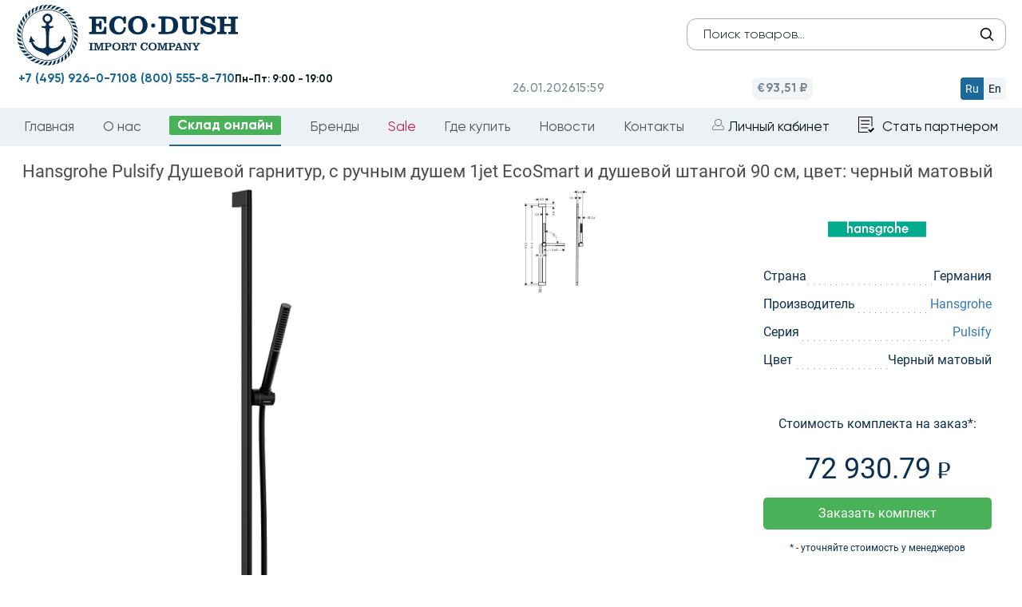

--- FILE ---
content_type: text/html; charset=utf-8
request_url: https://eco-dush.ru/catalog/dushevye-sistemy/hansgrohe-pulsify-dushevoy-garnitur-s-ruchqnym-dushem-1jet-ecosmart-i-dushevoy-shtangoy-90-sm-tsvet-chernyy-matovyy.html
body_size: 9002
content:
    <!DOCTYPE html>
    <html lang="ru">
    <head>
        <title>Hansgrohe Pulsify Душевой гарнитур, с ручным душем 1jet EcoSmart и душевой штангой 90 см, цвет: черный матовый (24382670)</title>
                <link rel="icon" href="/favicon.ico" type="image/x-icon">
                <meta http-equiv="Content-Type" content="text/html; charset=utf-8" />
<meta name="robots" content="index, follow" />
<meta name="keywords" content="Hansgrohe Pulsify Душевой гарнитур, с ручным душем 1jet EcoSmart и душевой штангой 90 см, цвет: черный матовый" />
<meta name="description" content="Hansgrohe Pulsify Душевой гарнитур, с ручным душем 1jet EcoSmart и душевой штангой 90 см, цвет: черный матовый, артикулы: 24382670, от оптового поставщика элитной сантехники Eco-Dush.ru." />
<link rel="canonical" href="https://eco-dush.ru/catalog/dushevye-sistemy/hansgrohe-pulsify-dushevoy-garnitur-s-ruchqnym-dushem-1jet-ecosmart-i-dushevoy-shtangoy-90-sm-tsvet-chernyy-matovyy.html" />
<script type="text/javascript" data-skip-moving="true">(function(w, d, n) {var cl = "bx-core";var ht = d.documentElement;var htc = ht ? ht.className : undefined;if (htc === undefined || htc.indexOf(cl) !== -1){return;}var ua = n.userAgent;if (/(iPad;)|(iPhone;)/i.test(ua)){cl += " bx-ios";}else if (/Android/i.test(ua)){cl += " bx-android";}cl += (/(ipad|iphone|android|mobile|touch)/i.test(ua) ? " bx-touch" : " bx-no-touch");cl += w.devicePixelRatio && w.devicePixelRatio >= 2? " bx-retina": " bx-no-retina";var ieVersion = -1;if (/AppleWebKit/.test(ua)){cl += " bx-chrome";}else if ((ieVersion = getIeVersion()) > 0){cl += " bx-ie bx-ie" + ieVersion;if (ieVersion > 7 && ieVersion < 10 && !isDoctype()){cl += " bx-quirks";}}else if (/Opera/.test(ua)){cl += " bx-opera";}else if (/Gecko/.test(ua)){cl += " bx-firefox";}if (/Macintosh/i.test(ua)){cl += " bx-mac";}ht.className = htc ? htc + " " + cl : cl;function isDoctype(){if (d.compatMode){return d.compatMode == "CSS1Compat";}return d.documentElement && d.documentElement.clientHeight;}function getIeVersion(){if (/Opera/i.test(ua) || /Webkit/i.test(ua) || /Firefox/i.test(ua) || /Chrome/i.test(ua)){return -1;}var rv = -1;if (!!(w.MSStream) && !(w.ActiveXObject) && ("ActiveXObject" in w)){rv = 11;}else if (!!d.documentMode && d.documentMode >= 10){rv = 10;}else if (!!d.documentMode && d.documentMode >= 9){rv = 9;}else if (d.attachEvent && !/Opera/.test(ua)){rv = 8;}if (rv == -1 || rv == 8){var re;if (n.appName == "Microsoft Internet Explorer"){re = new RegExp("MSIE ([0-9]+[\.0-9]*)");if (re.exec(ua) != null){rv = parseFloat(RegExp.$1);}}else if (n.appName == "Netscape"){rv = 11;re = new RegExp("Trident/.*rv:([0-9]+[\.0-9]*)");if (re.exec(ua) != null){rv = parseFloat(RegExp.$1);}}}return rv;}})(window, document, navigator);</script>


<link href="/bitrix/js/main/core/css/core.css?16460152273963" type="text/css"  rel="stylesheet" />
<link href="/local/templates/ecodush2024/components/bitrix/catalog/smartsearch/style.css?1730313656697" type="text/css"  rel="stylesheet" />
<link href="/local/templates/ecodush2024/components/bitrix/catalog/smartsearch/bitrix/catalog.element/.default/style.css?17327789512647" type="text/css"  rel="stylesheet" />
<link href="/local/templates/ecodush2024/vendor/bs/css/bootstrap.min.css?1730313744121260" type="text/css"  data-template-style="true"  rel="stylesheet" />
<link href="/local/templates/ecodush2024/vendor/jquery-ui-1.12.1.custom/jquery-ui.css?173031374422423" type="text/css"  data-template-style="true"  rel="stylesheet" />
<link href="/local/templates/ecodush2024/vendor/owl-carousel/owl.transitions.css?17303137424476" type="text/css"  data-template-style="true"  rel="stylesheet" />
<link href="/local/templates/ecodush2024/vendor/lightGallery/dist/css/lightgallery.min.css?173031374219970" type="text/css"  data-template-style="true"  rel="stylesheet" />
<link href="/local/templates/ecodush2024/css/redesign2024.css?176708651771944" type="text/css"  data-template-style="true"  rel="stylesheet" />
<link href="/local/templates/ecodush2024/css/select2.min.css?176007204616264" type="text/css"  data-template-style="true"  rel="stylesheet" />
<link href="/bitrix/css/main/font-awesome.css?164601519828796" type="text/css"  data-template-style="true"  rel="stylesheet" />
<link href="/local/templates/ecodush2024/components/bitrix/menu/topmenu/style.css?173031372030" type="text/css"  data-template-style="true"  rel="stylesheet" />
<link href="/local/templates/ecodush2024/styles.css?175213826443839" type="text/css"  data-template-style="true"  rel="stylesheet" />
<link href="/local/templates/ecodush2024/template_styles.css?1761658807104646" type="text/css"  data-template-style="true"  rel="stylesheet" />



<meta http-equiv="X-UA-Compatible" content="IE=edge">
<meta name="viewport" content="width=device-width, initial-scale=1">
<meta name="format-detection" content="telephone=no">
<meta name="apple-mobile-web-app-capable" content="yes">
<meta name="robots" content="noyaca"/>
<meta name="yandex-verification" content="2b9f99667dbedd91" />



                <script type="application/ld+json" defer>
            {
                "@context": "http://schema.org",
                "@type": "Organization",
                "name": "ООО Эко-Душ - официальный импортер сантехники из Италии, Германии и Японии",
                "url": "https://eco-dush.ru/",
                "email": "info@eco-dush.ru",
                "logo": "https://eco-dush.ru/images/logo_shema.jpg",
                "description": "Сантехника оптом в Москве и РФ - мебель для ванной, душевые кабины, санфаянс, поддоны для душевых кабин, итальянская, немецкая сантехника на заказ.",
                "address": {
                    "@type": "PostalAddress",
                    "addressLocality": "Мытищи, Россия",
                    "postalCode": "141006",
                    "streetAddress": "Волковское шоссе, владение 5а, строение 1"
                },
                "contactPoint": [
                    {
                        "@type": "ContactPoint",
                        "telephone": "+74959260710",
                        "contactType": "customer service"
                    }
                ],
                "sameAs": [
                    "https://www.facebook.com/ecodushru/",
                    "https://www.instagram.com/eco_dush/",
                    "https://twitter.com/ecodush",
                    "https://www.youtube.com/channel/UChuxVx3vMY2L7zcdDkmqptA"
                ]
            }
        </script>
				    </head>
<body class="page redesign">
<div class="to_blur">
    <header class="header gan" id="header-sticky">
        <div id="header-top" class="header-top">
            <div id="header-top-menu-wrap" class="header-top-menu-wrap">
                <div class="container"></div>
            </div>
            <!--noindex-->
            <div class="header-top-inner">
                <div class="container">
                    <div class="header-top-l">
                        <button type="button" class="tcon tcon-menu--arrow tcon-menu--arrowup" aria-label="toggle menu">
                            <span class="tcon-menu__lines" aria-hidden="true"></span>
                            <span class="tcon-visuallyhidden"></span>
                        </button>
                        <div id="langchange">
                            <span data-lang="ru" >ru</span>
                            <span data-lang="en"  class="noactive">en</span>
                        </div>

                        <span class="header-top-date">26.01.2026</span>
                        <span class="header-top-time">18:59</span>
                        <span class="header-top-euro">&euro; 93.5118</span>                                                                        <div id="fixheadsearch">
                            <form id="searchform" action="/search/" method="get">
                                <input type="text" class="header-mid-search form-control" name="q" placeholder="Поиск товара"/>
                                <button type="submit" class="header-mid-search-btn"></button>
                            </form>
                        </div>
                    </div>
                    <div class="header-r-recall">Работаем только с юридическими лицами</div>
                                    </div>
            </div>
            <div id="header-top-filter-wrap" class="header-top-filter-wrap">
                <div class="container"></div>
            </div>
            <!--/noindex-->
        </div>

        <div class="header-mid container header-pages">
    <div class="row">
        <div class="col-md-4 header-mid-l">
            <div class="mobi_button menus"><img src="/bitrix/templates/ecodush2016/css/mobi_button.png"
                                                alt="меню"/></div>
            <div class="mobi_button posik"><img src="/bitrix/templates/ecodush2016/css/mobi_poisk.png"
                                                alt="поиск"/></div>
                            <a href="/" class="header-logo"><img src="/local/templates/ecodush2024/img/logo2024.svg"
                                                     title="Эко-Душ Официальный импортёр сантехники из Германии Италии и Японии"
                                                     alt="Экодуш - официальный импортер сантехники из Германии Италии и Японии"></a>
                        <a class="mobi_button" href="/lk/"><img src="/bitrix/templates/ecodush2016/css/mobi_lk.png"
                                                    alt="личный кабинет"/></a>
            <a class="mobi_button" href="/lk/basket/"><img src="/bitrix/templates/ecodush2016/css/mobi_cart.png" alt="корзина"/></a>

            <div class="header-mid-search-wrap">
                <div class="mobi_button closes"><img src="/bitrix/templates/ecodush2016/css/mobi_close.jpg"
                                                     alt="закрыть меню"/></div>
                <form id="searchform" action="/search/" method="get">
                    <input type="text" class="header-mid-search form-control" name="q" placeholder="Поиск товаров..."/>
                    <button type="submit" class="header-mid-search-btn"></button>
                </form>
            </div>
			        </div>
        <div class="col-md-4 header-mid-c">
            <div class="mobi_button menus"><img src="/bitrix/templates/ecodush2016/css/mobi_button.png"
                                                alt="меню"/></div>
            <div class="mobi_button posik"><img src="/bitrix/templates/ecodush2016/css/mobi_poisk.png"
                                                alt="поиск"/></div>
<div class="header-logo"><a href="/"><img src="/local/templates/ecodush2024/img/logo2024main.svg" title="Эко-Душ Официальный импортёр сантехники из Германии Италии и Японии" 
alt="Экодуш - официальный импортер сантехники из Германии Италии и Японии">
	</a>
</div>
<a class="mobi_button" href="/lk/"><img src="/bitrix/templates/ecodush2016/css/mobi_lk.png"
                                                    alt="личный кабинет"/></a>
            <a class="mobi_button" href="/lk/basket/"><img src="/bitrix/templates/ecodush2016/css/mobi_cart.png" alt="корзина"/></a>

		</div>
        <div class="col-md-4 header-mid-r">
            <div class="header-mid-search-wrap pages">
                <div class="mobi_button closes"><img src="/bitrix/templates/ecodush2016/css/mobi_close.jpg"
                                                     alt="закрыть меню"/></div>
                <form id="searchform" action="/search/" method="get">
                    <input type="text" class="header-mid-search form-control" name="q" placeholder="Поиск товаров..."/>
                    <button type="submit" class="header-mid-search-btn"></button>
                </form>
            </div>
            <div class="header-mid__basic-info">
                <div class="header-mid__basic-info__datetime">
                    <span class="date">26.01.2026</span>
                    <span class="time">18:59</span>
                </div>
                <div class="header-mid__basic-info__euro">
                    <span>€93,51 ₽</span>
                </div>
                <div class="header-mid__basic-info_language">
                    <div class="header-mid__basic-info_language__btn header-mid__basic-info_language-ru active"
                         data-lang="ru">Ru
                    </div>
                    <div class="header-mid__basic-info_language__btn header-mid__basic-info_language-en"
                         data-lang="en">En
                    </div>
                </div>
            </div>
            <div class="n_bottom">
				<div class=""><a class="blue-colored phone_link" href="tel:+74959260710">+7 (495) 926-0-710</a></div>
                <div class=""><a class="blue-colored phone_link" href="tel:+78005558710">8 (800) 555-8-710</a></div>
                <div class=""><b>Пн-Пт: 9:00 - 19:00</b></div>
            </div>
        </div>
    </div>
</div>                <div class="header-bot container">
            <div id="langchange">
                <span data-lang="ru">ru</span>
                <span data-lang="en" class="noactive">en</span>
            </div>
            <div class="mobi_button closes"><img src="/bitrix/templates/ecodush2016/css/mobi_close.jpg" alt=""/></div>
            <nav id="header-menu" class="header-menu">
                
                
                
<ul>
 	<li><a href="/">Главная</a></li>
			<li><a href="/company/">О нас</a></li>
		
		<li class="catlink selected"><a href="/catalog/" class="selected">Склад онлайн</a></li>
		
			<li><a href="/brands/">Бренды</a></li>
		
			<li class="redlink"><a href="/sale/">Sale</a></li>
		
			<li><a href="/where_buy/">Где купить</a></li>
		
			<li><a href="/news/">Новости</a></li>
		
			<li><a href="/contacts/">Контакты</a></li>
		
                            <li>
                    <a href="/lk/" class="header-top-r-login">Личный кабинет</a>
                </li>
                <li>
                        <a href="/registration/" class="header-top-r-register header-top-partner">Стать партнером</a>
                </li>
            </ul>
            </nav>
        </div>
    </header>


<div id="subfiltercontainer">
<div class="row">
	<div class="col-xs-12">
<style>
	@media (min-width: 780px) {
.redesign #subfiltercontainer .sec-content {
    width: 96%;
    margin: 0 auto;
}
	}
</style>
<section class="sec-content container" itemscope="" itemtype="http://schema.org/Product">
    <div class="bx_item_detail" id="">
        <h1 class="item_title" itemprop="name">
            Hansgrohe Pulsify Душевой гарнитур, с ручным душем 1jet EcoSmart и душевой штангой 90 см, цвет: черный матовый        </h1>


        <div class="element-container">
            <div class="image-block">
                <div class="detail-image lightgallery">
                    <li data-src="/upload/iblock/05a/05a4ec635a54b7633a6f9409b25c2221.jpg" class="imal" style="list-style: none;">
                        <img src="/upload/iblock/05a/05a4ec635a54b7633a6f9409b25c2221.jpg" alt="Hansgrohe Pulsify Душевой гарнитур, с ручным душем 1jet EcoSmart и душевой штангой 90 см, цвет: черный матовый" itemprop="image"/>
						                    </li>
                </div>

				<ul class="image-list lightgallery">
									
				

				
					<li class="imal" data-src="/upload/iblock/35d/35d303abd974e2e3bb6811eaf2070f0e.jpg">
						<img src="/upload/iblock/35d/35d303abd974e2e3bb6811eaf2070f0e.jpg" alt="Hansgrohe Pulsify Душевой гарнитур, с ручным душем 1jet EcoSmart и душевой штангой 90 см, цвет: черный матовый"/>
					</li>
				</ul>	
                            </div>
			<meta itemprop="brand" content="Hansgrohe">
            <div class="bay-block">
                <div class="brand-icon">
                    <img src="/upload/iblock/ff4/ff48cd158871b7dd26d0fc8f4120137b.jpg" alt="Hansgrohe"/>
                </div>
                <ul class="prop-list">
                                            <li>
                            <span class="prop-name">Страна</span>
                            <span class="prop-value">Германия</span>
                        </li>
                                                                <li>
                            <span class="prop-name">Производитель</span>
                            <span class="prop-value">
								<a href="/brands/hansgrohe/" title="Hansgrohe">									Hansgrohe								</a>							</span>
                        </li>
                                                                <li>
                            <span class="prop-name">Серия</span>
                            <span class="prop-value">
								<a href="/brands/hansgrohe/pulsify/" title="Pulsify">									Pulsify								</a>							</span>
                        </li>
                                                                <li>
                            <span class="prop-name">Цвет</span>
                            <span class="prop-value">Черный матовый</span>
                        </li>
                                        <li>
                        <span class="prop-name">                    <p>Стоимость комплекта на заказ*:</p>
                    		                     <p class="price">72 930.79 <span class="rub-2"></span></p>
                                            <button id="zakazButton-550355" class="button-bay popbutton "   data-name="Заказать товар" data-pid="550355" data-window="3">Заказать комплект</button>
                        <p class="small_text_with_trick">* - уточняйте стоимость у менеджеров</p>
                    

                                    
                    <br><a href="/brands/hansgrohe/pulsify/" class="button-link">Посмотреть все товары из коллекции</a>
                </ul>
            </div>

        </div>


        
            

            <table class="table table-s1 table-striped page-2-4">
                <thead>
                <tr>
                    <th class="articul">Артикул</th>
                    <th class="title">Наименование</th>
                    <th>Тип товара</th>
                                        <th class="qty simple">Количество</th>
                    <th class="price1">Цена</th>
                    <th class="price3">Сумма</th>
                    <th class="in-stock">На складе</th>
                                    </tr>
                </thead>
                <tbody>

                
                    <tr>
                        <td class="articul"><span class="table-s1-td-hover-wrap">24382670<span class="table-s1-td-hover">24382670</span></span></td>
                        <td class="title"><div class="table-s1-td-hover-title">HG Pulsify Душевой набор 100 1jet EcoSmart с душевой штангой 90 см, матовый черный</div></td>
                        <td>Заказной</td>
                                                <td class="qty simple">1</td>
                        <td class="price1">72 931</td>
                        <td class="price3">72 931</td>
                                                    <td class="in-stock"><div class="table-s1-in-stock-0">0</div></td>

                        


                    </tr>
                                </tbody>
            </table>
                        <meta itemprop="description" content="Hansgrohe Pulsify Душевой гарнитур, с ручным душем 1jet EcoSmart и душевой штангой 90 см, цвет: черный матовый">
        <div itemprop="offers" itemscope="" itemtype="http://schema.org/Offer">
			<meta itemprop="url" content="https://eco-dush.ru:443/catalog/dushevye-sistemy/hansgrohe-pulsify-dushevoy-garnitur-s-ruchqnym-dushem-1jet-ecosmart-i-dushevoy-shtangoy-90-sm-tsvet-chernyy-matovyy.html">
            <meta itemprop="price" content="72931">
            <meta itemprop="priceCurrency" content="RUB">
        </div>

                </section>
<script type="application/ld+json">
	{
	"@context": "http://schema.org/",
	"@type": "Product",
	"url": "https://eco-dush.ru:443/catalog/dushevye-sistemy/hansgrohe-pulsify-dushevoy-garnitur-s-ruchqnym-dushem-1jet-ecosmart-i-dushevoy-shtangoy-90-sm-tsvet-chernyy-matovyy.html",
	"name": "Hansgrohe Pulsify Душевой гарнитур, с ручным душем 1jet EcoSmart и душевой штангой 90 см, цвет: черный матовый",
	"image": "https://eco-dush.ru:443/upload/iblock/05a/05a4ec635a54b7633a6f9409b25c2221.jpg",
	"description": "Hansgrohe Pulsify Душевой гарнитур, с ручным душем 1jet EcoSmart и душевой штангой 90 см, цвет: черный матовый",
	"mpn": "24382670 ",
	"model": "24382670 ",
	"brand": "Hansgrohe",
	"offers": {
		"@type": "Offer",
		"priceCurrency": "RUB",
		"price": "72931",
		"seller": {
			"@type": "Organization",
			"name": "ООО Эко-Душ - официальный импортер сантехники из Германии и Италии"
			}
		}
	}
</script>
<div class="none" itemscope itemtype="http://schema.org/ImageObject">
    <meta itemprop="name" content="Hansgrohe Pulsify Душевой гарнитур, с ручным душем 1jet EcoSmart и душевой штангой 90 см, цвет: черный матовый">
    <meta itemprop="caption" content="Hansgrohe Pulsify Душевой гарнитур, с ручным душем 1jet EcoSmart и душевой штангой 90 см, цвет: черный матовый">
    <meta itemprop="description" content="Hansgrohe Pulsify Душевой гарнитур, с ручным душем 1jet EcoSmart и душевой штангой 90 см, цвет: черный матовый">
    <meta itemprop="height" content="700">
    <meta itemprop="width" content="700">
    <a itemprop="contentUrl" href="/upload/iblock/05a/05a4ec635a54b7633a6f9409b25c2221.jpg">
        <img itemprop="thumbnail" src="https://eco-dush.ru:443/upload/iblock/05a/05a4ec635a54b7633a6f9409b25c2221.jpg" alt="" />
    </a>
    </div>	</div>
	</div></div><!--noindex-->

<footer class="footer">
	<div class="footer-top">
				<div class="container">Гарантированная поставка сантехники из Европы! Все товары растаможены согласно действующему законодательству РФ.</div>
	</div>
	<div class="container dfoot">
		<div class="row">
			<div class="footer-mid-l col-md-4">
				<p>Московский регион:  <br><a class="phone_link" href="tel:+74959260710"><b>+7 (495) 926-07-10</b></a> <br>
				<b>141006, г. Мытищи, Волковское шоссе, вл.5а, стр.1</b></p>
				<hr>
				<p>Представительство в Н.Новгороде:  <br><a class="phone_link" href="tel:+78312286629"><b>+7 (831) 228-66-29</b></a><br>
				<b>603006, г. Нижний Новгород, ул.Варварская, д.40</b></p>
				<hr>
				<p>Представительство в Новосибирске:  <br><a class="phone_link" href="tel:+79139896727"><b>+7 (913) 989-67-27</b></a></p>
			</div>
			<div class="footer-mid-c col-md-4">
				<a href="/" class="footer-logo"><img src="/local/templates/ecodush2024/img/footer-logo.svg" title="Экодуш" alt="Экодуш"></a>
				<div id="social">
										<a target="_blank" href="https://t.me/santehnica_pro"><img src="/local/templates/ecodush2024/img/icons/logo-tg.svg" alt="Telegram ООО Экодуш"></a>
					<a target="_blank" href="https://www.instagram.com/eco_dush/"><img src="/local/templates/ecodush2024/img/icons/logo-inst.svg" alt="Instagram ООО Экодуш"></a>
					<a target="_blank" href="https://www.youtube.com/channel/UChuxVx3vMY2L7zcdDkmqptA"><img src="/local/templates/ecodush2024/img/icons/logo-youtube.svg" alt="Мы на Youtube"></a>
<a target="_blank" href="https://rutube.ru/channel/47583499/"><img src="/local/templates/ecodush2024/img/icons/logo-rutube.svg" alt="Мы на Rutube"></a>
					<a target="_blank" href="https://vk.com/ecodush"><img src="/local/templates/ecodush2024/img/icons/logo-vk.svg" alt="Мы Вконтакте"></a>
				</div>
			</div>
			<div class="footer-mid-r col-md-4">
				<p>Комплектация объектов: <br><a class="phone_link" href="tel:+79895618894"><b>+7 (989) 561-88-94</b></a><br>
				<b>project@eco-dush.ru</b></p>
				<hr>
				<p>Представительство в Санкт-Петербурге: <br><a href="tel:+79819981007"><b>+7 (981) 998-10-07</b></a><a href="tel:+79117607576" class="phone_link"><b style="margin-left:30px;">+7 (911) 760-75-76</b></a><br>
				<b>199178, г. Санкт-Петербург, 17-я линия Васильевского острова, д.54к3Г, помещ. 2-Н</b></p>
				<hr>
				<p>Представительство в Краснодаре:  <br><a href="tel:+79885270725" class="phone_link"><b>+7 (988) 527-0-725</b></a><br>
				<b>350020, г. Краснодар, ул. Одесская, д.26, литер Е, офис 11</b></p>
			</div>
		</div>
		<div id="mobi_social">
						<a target="_blank" href="https://t.me/santehnica_pro"><img src="/local/templates/ecodush2024/img/icons/logo-tg.svg" alt="Telegram ООО Экодуш"></a>
			<a target="_blank" href="https://www.instagram.com/eco_dush/"><img src="/local/templates/ecodush2024/img/icons/logo-inst.svg" alt="Instagram ООО Экодуш"></a>
			<a target="_blank" href="https://www.youtube.com/channel/UChuxVx3vMY2L7zcdDkmqptA"><img src="/local/templates/ecodush2024/img/icons/logo-youtube.svg" alt="Мы на Youtube"></a>
<a target="_blank" href="https://rutube.ru/channel/47583499/"><img src="/local/templates/ecodush2024/img/icons/logo-rutube.svg" alt="Мы на Rutube"></a>
			<a target="_blank" href="https://vk.com/ecodush"><img src="/local/templates/ecodush2024/img/icons/logo-vk.svg" alt="Мы Вконтакте"></a>
		</div>
		<div class="footer-bot">
		Внимание! Все сведения, содержащиеся на настоящем Сайте, носят исключительно информационный характер. Представленная на сайте информация не является публичной офертой. 		<a class="police" href="/privacy-policy/">Политика конфиденциальности</a>
		* Meta признана экстремистской организацией и запрещена на территории РФ			<div class="footcopy">&copy; ООО Эко-Душ 2006 - 2026</div>
			<div class="none">
<!--LiveInternet counter-->
<!--/LiveInternet-->
			</div>
		</div>
	</div>
</footer>
	<!--/noindex-->
<div class="none" itemscope itemtype="http://schema.org/Organization">
	<meta itemprop="name" content="ООО Эко-Душ - официальный импортер сантехники из Германии и Италии">
	<meta itemprop="image" content="/images/newdesign/logo.png">
	<div itemprop="address" itemscope itemtype="http://schema.org/PostalAddress">
		<meta itemprop="addressLocality" content="Мытищи, Россия">
		<meta itemprop="streetAddress" content="Волковское шоссе, владение 5а, строение 1">
		<meta itemprop="postalCode" content="141006">
	</div>
	<meta itemprop="telephone" content="+74959260710">
	<meta itemprop="email" content="info@eco-dush.ru">
</div>
<!-- Yandex.Metrika counter -->  <noscript><div><img src="https://mc.yandex.ru/watch/34917380" style="position:absolute; left:-9999px;" alt="" /></div></noscript> <!-- /Yandex.Metrika counter -->
	</div>
	<div class="ng_wrap"></div>
	<script defer>
            function action_lang() {
                window.location = '?lang_ui=' + document.getElementsByName('Lang')[0].value;
            }
        </script>
<script type="text/javascript">if(!window.BX)window.BX={message:function(mess){if(typeof mess=='object') for(var i in mess) BX.message[i]=mess[i]; return true;}};</script>
<script type="text/javascript">(window.BX||top.BX).message({'JS_CORE_LOADING':'Загрузка...','JS_CORE_NO_DATA':'- Нет данных -','JS_CORE_WINDOW_CLOSE':'Закрыть','JS_CORE_WINDOW_EXPAND':'Развернуть','JS_CORE_WINDOW_NARROW':'Свернуть в окно','JS_CORE_WINDOW_SAVE':'Сохранить','JS_CORE_WINDOW_CANCEL':'Отменить','JS_CORE_WINDOW_CONTINUE':'Продолжить','JS_CORE_H':'ч','JS_CORE_M':'м','JS_CORE_S':'с','JSADM_AI_HIDE_EXTRA':'Скрыть лишние','JSADM_AI_ALL_NOTIF':'Показать все','JSADM_AUTH_REQ':'Требуется авторизация!','JS_CORE_WINDOW_AUTH':'Войти','JS_CORE_IMAGE_FULL':'Полный размер'});</script>
<script type="text/javascript">(window.BX||top.BX).message({'LANGUAGE_ID':'ru','FORMAT_DATE':'DD.MM.YYYY','FORMAT_DATETIME':'DD.MM.YYYY HH:MI:SS','COOKIE_PREFIX':'ECODUSH','SERVER_TZ_OFFSET':'10800','SITE_ID':'s1','SITE_DIR':'/','USER_ID':'','SERVER_TIME':'1769443162','USER_TZ_OFFSET':'0','USER_TZ_AUTO':'Y','bitrix_sessid':'7425d65e0951930beace5485c07ecedf'});</script><script type="text/javascript" src="/bitrix/js/main/core/core.js?1646015226117883"></script>
<script type="text/javascript" src="/bitrix/js/main/core/core_db.js?164601522711131"></script>
<script type="text/javascript" src="/bitrix/js/main/core/core_ajax.js?164601522735602"></script>
<script type="text/javascript" src="/bitrix/js/main/json/json2.min.js?16460152293467"></script>
<script type="text/javascript" src="/bitrix/js/main/core/core_ls.js?164601522710430"></script>
<script type="text/javascript" src="/bitrix/js/main/core/core_fx.js?164601522716538"></script>
<script type="text/javascript" src="/bitrix/js/main/core/core_frame_cache.js?164601522717555"></script>
<script type="text/javascript" src="/bitrix/js/main/jquery/jquery-1.8.3.min.js?164601522993636"></script>
<script type="text/javascript">
					(function () {
						"use strict";

						var counter = function ()
						{
							var cookie = (function (name) {
								var parts = ("; " + document.cookie).split("; " + name + "=");
								if (parts.length == 2) {
									try {return JSON.parse(decodeURIComponent(parts.pop().split(";").shift()));}
									catch (e) {}
								}
							})("BITRIX_CONVERSION_CONTEXT_s1");

							if (! cookie || cookie.EXPIRE < BX.message("SERVER_TIME"))
							{
								var request = new XMLHttpRequest();
								request.open("POST", "/bitrix/tools/conversion/ajax_counter.php", true);
								request.setRequestHeader("Content-type", "application/x-www-form-urlencoded");
								request.send(
									"SITE_ID="      + encodeURIComponent(BX.message("SITE_ID")) + "&" +
									"sessid="       + encodeURIComponent(BX.bitrix_sessid())    + "&" +
									"HTTP_REFERER=" + encodeURIComponent(document.referrer)
								);
							}
						};

						if (window.frameRequestStart === true)
							BX.addCustomEvent("onFrameDataReceived", counter);
						else
							BX.ready(counter);
					})();
				</script>
<script type="text/javascript" src="/local/templates/ecodush2024/vendor/jquery/1.11.3/jquery.min.js?173031374496005"></script>
<script type="text/javascript" src="/local/templates/ecodush2024/vendor/jquery-ui-1.12.1.custom/jquery-ui.min.js?173031374436675"></script>
<script type="text/javascript" src="/local/templates/ecodush2024/vendor/jquery.maskedinput.min.js?17303137464313"></script>
<script type="text/javascript" src="/local/templates/ecodush2024/vendor/lightGallery/dist/js/lightgallery.min.js?173031374217824"></script>
<script type="text/javascript" src="/local/templates/ecodush2024/js/main.js?175913532724852"></script>
<script type="text/javascript" src="/local/templates/ecodush2024/js/select2.min.js?176007204273163"></script>
<script type="text/javascript" src="/local/templates/ecodush2024/vendor/lightGallery/dist/js/lg-video.min.js?17303137425611"></script>
<script type="text/javascript">var _ba = _ba || []; _ba.push(["aid", "9e9dd415e107482cc57a720bca50d0f1"]); _ba.push(["host", "eco-dush.ru"]); (function() {var ba = document.createElement("script"); ba.type = "text/javascript"; ba.async = true;ba.src = (document.location.protocol == "https:" ? "https://" : "http://") + "bitrix.info/ba.js";var s = document.getElementsByTagName("script")[0];s.parentNode.insertBefore(ba, s);})();</script>


<script type="text/javascript">
document.write("<a href='//www.liveinternet.ru/click' "+
"target=_blank><img src='//counter.yadro.ru/hit?t44.1;r"+
escape(document.referrer)+((typeof(screen)=="undefined")?"":
";s"+screen.width+"*"+screen.height+"*"+(screen.colorDepth?
screen.colorDepth:screen.pixelDepth))+";u"+escape(document.URL)+
";"+Math.random()+
"' alt='' title='LiveInternet' "+
"border='0' width='0' height='0'><\/a>")
</script><script type="text/javascript" src="/local/templates/ecodush2024/js/mobi.js"></script>
<script type="text/javascript" defer> (function(m,e,t,r,i,k,a){m[i]=m[i]||function(){(m[i].a=m[i].a||[]).push(arguments)}; m[i].l=1*new Date();k=e.createElement(t),a=e.getElementsByTagName(t)[0],k.async=1,k.src=r,a.parentNode.insertBefore(k,a)}) (window, document, "script", "https://mc.yandex.ru/metrika/tag.js", "ym"); ym(34917380, "init", { clickmap:true, trackLinks:true, accurateTrackBounce:true, webvisor:true }); </script></body>
</html>